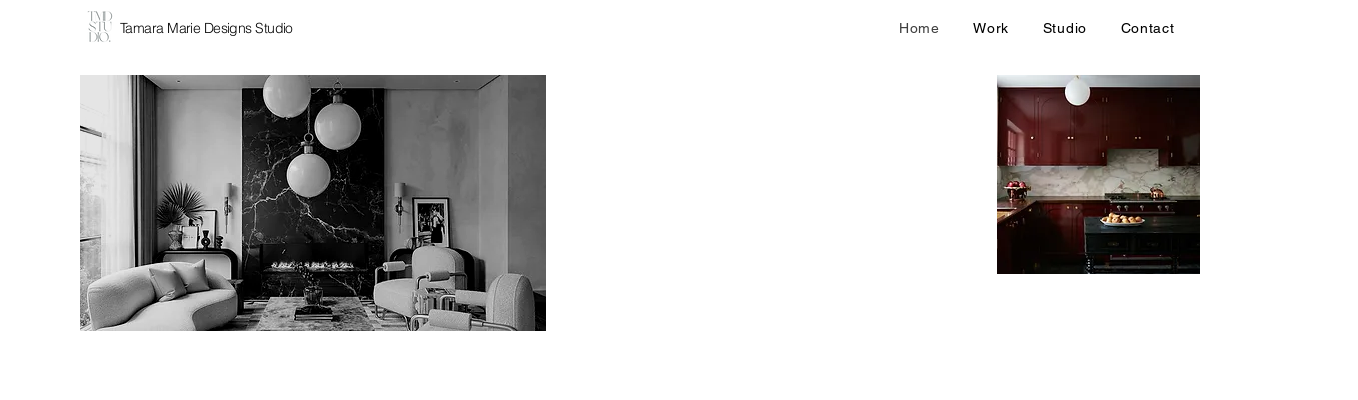

--- FILE ---
content_type: text/css; charset=utf-8
request_url: https://www.tamaramariedesigns.com/_serverless/pro-gallery-native-layout-fixer/layoutCssNative?id=comp-m8r89l5j_r_comp-l46r9mvx_r_comp-l45kw2h61_r_comp-l61z6xb0&items=3547_2140_3000%7C3649_3000_4000%7C3626_3421_5604%7C3663_6720_4480%7C3342_3423_4993%7C3625_1493_2463%7C3509_6720_4480%7C3537_6622_4415%7C3640_5418_3601&container=2645_1120_0_720&options=controllers_layoutParams_structure_galleryRatio_method:%22FIXED%22%7Ccontrollers_layoutParams_structure_galleryRatio_value:1.77778%7ClayoutParams_structure_galleryLayout:2%7ClayoutParams_structure_scrollDirection:%22VERTICAL%22%7Ccontrollers_layoutParams_structure_imageWidth_method:%22FIXED%22%7Ccontrollers_layoutParams_structure_numberOfDisplayedItems:3%7ClayoutParams_structure_layoutOrientation:%22VERTICAL%22%7ClayoutParams_structure_itemSpacing:40%7ClayoutParams_structure_numberOfGridRows:1%7ClayoutParams_structure_numberOfColumns:3%7ClayoutParams_groups_density:0.8%7ClayoutParams_targetItemSize_value:80%7ClayoutParams_crop_method:%22FILL%22%7ClayoutParams_crop_ratios:1%7ClayoutParams_structure_responsiveMode:%22SET_ITEMS_PER_ROW%22%7ClayoutParams_thumbnails_alignment:%22BOTTOM%22%7ClayoutParams_thumbnails_size:120%7ClayoutParams_thumbnails_spacing:4%7Ccontrollers_layoutParams_thumbnails_marginToGallery:0%7ClayoutParams_navigationArrows_enable:true%7ClayoutParams_navigationArrows_size:40%7ClayoutParams_navigationArrows_position:%22ON_GALLERY%22%7ClayoutParams_navigationArrows_container_type:%22NONE%22%7ClayoutParams_navigationArrows_mouseCursorContainerMaxWidth:%22100%25%22%7ClayoutParams_navigationArrows_verticalAlignment:%22IMAGE_CENTER%22%7ClayoutParams_navigationArrows_padding:20%7Ccontrollers_layoutParams_external_info_placement:%22BELOW%22%7Ccontrollers_layoutParams_external_info_SocialButtonsHorizontalAlignment:%22LEFT%22%7Ccontrollers_layoutParams_internal_info_SocialButtonsHorizontalAlignment:%22LEFT%22%7ClayoutParams_info_placement:%22BELOW%22%7Ccontrollers_layoutParams_info_allowTitle:true%7Ccontrollers_layoutParams_info_allowDescription:false%7Ccontrollers_layoutParams_info_allowTitleAndDescription:%22,controllers_layoutParams_info_allowTitle%22%7Ccontrollers_layoutParams_info_verticalPadding:24%7Ccontrollers_layoutParams_info_horizontalPadding:0%7Ccontrollers_layoutParams_info_verticalAlignment:%22CENTER%22%7Ccontrollers_layoutParams_info_horizontalAlignment:%22CENTER%22%7ClayoutParams_info_sizeUnits:%22PERCENT%22%7ClayoutParams_info_height:130%7Ccontrollers_layoutParams_info_width_pixel:200%7Ccontrollers_layoutParams_info_width_percent:50%7Ccontrollers_layoutParams_info_newInfo_external_enabled:false%7Ccontrollers_layoutParams_infoElementOptions_external_order:%22top,middle,Title,Description,bottom%22%7Ccontrollers_layoutParams_infoElementOptions_internal_order:%22top,middle,Title,Description,bottom%22%7Ccontrollers_layoutParams_infoElementOptions_external_enabled:%22,,,,,,,%22%7Ccontrollers_layoutParams_infoElementOptions_internal_enabled:%22,,Title,,%22%7Ccontrollers_layoutParams_external_info_CustomButtonCustomButtonText:%22Click%20here%22%7Ccontrollers_layoutParams_internal_info_CustomButtonHorizontalAlignment:%22CENTER%22%7Ccontrollers_layoutParams_internal_info_CustomButtonCustomButtonText:%22Click%20here%22%7Ccontrollers_layoutParams_external_info_CustomButtonHorizontalAlignment:%22CENTER%22%7ClayoutParams_info_width:50%7ClayoutParams_structure_galleryRatio_value:0.5625%7ClayoutParams_thumbnails_marginToGallery:0%7ClayoutParams_crop_enable:false%7ClayoutParams_targetItemSize_unit:%22SMART%22
body_size: 119
content:
#pro-gallery-comp-m8r89l5j_r_comp-l46r9mvx_r_comp-l45kw2h61_r_comp-l61z6xb0 [data-hook="item-container"][data-idx="0"].gallery-item-container{display: block !important;height: 476px !important;left: 0px !important;opacity: 1 !important;right: auto !important;top: 0px !important;transition: opacity .2s ease !important;width: 347px !important;} #pro-gallery-comp-m8r89l5j_r_comp-l46r9mvx_r_comp-l45kw2h61_r_comp-l61z6xb0 [data-hook="item-container"][data-idx="0"] .gallery-item-wrapper{width: 347px !important;height: 346px !important;margin: 0 !important;} #pro-gallery-comp-m8r89l5j_r_comp-l46r9mvx_r_comp-l45kw2h61_r_comp-l61z6xb0 [data-hook="item-container"][data-idx="0"] .gallery-item-content{width: 347px !important;height: 346px !important;margin: 0px 0px !important;opacity: 1 !important;} #pro-gallery-comp-m8r89l5j_r_comp-l46r9mvx_r_comp-l45kw2h61_r_comp-l61z6xb0 [data-hook="item-container"][data-idx="0"] .gallery-item-hover{width: 347px !important;height: 346px !important;opacity: 1 !important;} #pro-gallery-comp-m8r89l5j_r_comp-l46r9mvx_r_comp-l45kw2h61_r_comp-l61z6xb0 [data-hook="item-container"][data-idx="0"] .item-hover-flex-container{width: 347px !important;height: 346px !important;margin: 0px 0px !important;opacity: 1 !important;} #pro-gallery-comp-m8r89l5j_r_comp-l46r9mvx_r_comp-l45kw2h61_r_comp-l61z6xb0 [data-hook="item-container"][data-idx="0"] .gallery-item-wrapper img:not(.magnified-item-preload){width: 100% !important;height: 100% !important;opacity: 1 !important;} #pro-gallery-comp-m8r89l5j_r_comp-l46r9mvx_r_comp-l45kw2h61_r_comp-l61z6xb0 [data-hook="item-container"][data-idx="1"].gallery-item-container{display: block !important;height: 476px !important;left: 387px !important;opacity: 1 !important;right: auto !important;top: 0px !important;transition: opacity .2s ease !important;width: 347px !important;} #pro-gallery-comp-m8r89l5j_r_comp-l46r9mvx_r_comp-l45kw2h61_r_comp-l61z6xb0 [data-hook="item-container"][data-idx="1"] .gallery-item-wrapper{width: 347px !important;height: 346px !important;margin: 0 !important;} #pro-gallery-comp-m8r89l5j_r_comp-l46r9mvx_r_comp-l45kw2h61_r_comp-l61z6xb0 [data-hook="item-container"][data-idx="1"] .gallery-item-content{width: 347px !important;height: 346px !important;margin: 0px 0px !important;opacity: 1 !important;} #pro-gallery-comp-m8r89l5j_r_comp-l46r9mvx_r_comp-l45kw2h61_r_comp-l61z6xb0 [data-hook="item-container"][data-idx="1"] .gallery-item-hover{width: 347px !important;height: 346px !important;opacity: 1 !important;} #pro-gallery-comp-m8r89l5j_r_comp-l46r9mvx_r_comp-l45kw2h61_r_comp-l61z6xb0 [data-hook="item-container"][data-idx="1"] .item-hover-flex-container{width: 347px !important;height: 346px !important;margin: 0px 0px !important;opacity: 1 !important;} #pro-gallery-comp-m8r89l5j_r_comp-l46r9mvx_r_comp-l45kw2h61_r_comp-l61z6xb0 [data-hook="item-container"][data-idx="1"] .gallery-item-wrapper img:not(.magnified-item-preload){width: 100% !important;height: 100% !important;opacity: 1 !important;} #pro-gallery-comp-m8r89l5j_r_comp-l46r9mvx_r_comp-l45kw2h61_r_comp-l61z6xb0 [data-hook="item-container"][data-idx="2"].gallery-item-container{display: block !important;height: 476px !important;left: 774px !important;opacity: 1 !important;right: auto !important;top: 0px !important;transition: opacity .2s ease !important;width: 346px !important;} #pro-gallery-comp-m8r89l5j_r_comp-l46r9mvx_r_comp-l45kw2h61_r_comp-l61z6xb0 [data-hook="item-container"][data-idx="2"] .gallery-item-wrapper{width: 346px !important;height: 346px !important;margin: 0 !important;} #pro-gallery-comp-m8r89l5j_r_comp-l46r9mvx_r_comp-l45kw2h61_r_comp-l61z6xb0 [data-hook="item-container"][data-idx="2"] .gallery-item-content{width: 346px !important;height: 346px !important;margin: 0px 0px !important;opacity: 1 !important;} #pro-gallery-comp-m8r89l5j_r_comp-l46r9mvx_r_comp-l45kw2h61_r_comp-l61z6xb0 [data-hook="item-container"][data-idx="2"] .gallery-item-hover{width: 346px !important;height: 346px !important;opacity: 1 !important;} #pro-gallery-comp-m8r89l5j_r_comp-l46r9mvx_r_comp-l45kw2h61_r_comp-l61z6xb0 [data-hook="item-container"][data-idx="2"] .item-hover-flex-container{width: 346px !important;height: 346px !important;margin: 0px 0px !important;opacity: 1 !important;} #pro-gallery-comp-m8r89l5j_r_comp-l46r9mvx_r_comp-l45kw2h61_r_comp-l61z6xb0 [data-hook="item-container"][data-idx="2"] .gallery-item-wrapper img:not(.magnified-item-preload){width: 100% !important;height: 100% !important;opacity: 1 !important;} #pro-gallery-comp-m8r89l5j_r_comp-l46r9mvx_r_comp-l45kw2h61_r_comp-l61z6xb0 [data-hook="item-container"][data-idx="3"]{display: none !important;} #pro-gallery-comp-m8r89l5j_r_comp-l46r9mvx_r_comp-l45kw2h61_r_comp-l61z6xb0 [data-hook="item-container"][data-idx="4"]{display: none !important;} #pro-gallery-comp-m8r89l5j_r_comp-l46r9mvx_r_comp-l45kw2h61_r_comp-l61z6xb0 [data-hook="item-container"][data-idx="5"]{display: none !important;} #pro-gallery-comp-m8r89l5j_r_comp-l46r9mvx_r_comp-l45kw2h61_r_comp-l61z6xb0 [data-hook="item-container"][data-idx="6"]{display: none !important;} #pro-gallery-comp-m8r89l5j_r_comp-l46r9mvx_r_comp-l45kw2h61_r_comp-l61z6xb0 [data-hook="item-container"][data-idx="7"]{display: none !important;} #pro-gallery-comp-m8r89l5j_r_comp-l46r9mvx_r_comp-l45kw2h61_r_comp-l61z6xb0 [data-hook="item-container"][data-idx="8"]{display: none !important;} #pro-gallery-comp-m8r89l5j_r_comp-l46r9mvx_r_comp-l45kw2h61_r_comp-l61z6xb0 .group-view-0{--group-top: 0px !important;--group-left: 0px !important;--group-width: 387px !important;--group-right: auto !important;} #pro-gallery-comp-m8r89l5j_r_comp-l46r9mvx_r_comp-l45kw2h61_r_comp-l61z6xb0 .group-view-1{--group-top: 0px !important;--group-left: 387px !important;--group-width: 387px !important;--group-right: auto !important;} #pro-gallery-comp-m8r89l5j_r_comp-l46r9mvx_r_comp-l45kw2h61_r_comp-l61z6xb0 .group-view-2{--group-top: 0px !important;--group-left: 774px !important;--group-width: 386px !important;--group-right: auto !important;} #pro-gallery-comp-m8r89l5j_r_comp-l46r9mvx_r_comp-l45kw2h61_r_comp-l61z6xb0 .group-view-3{--group-top: 516px !important;--group-left: 0px !important;--group-width: 387px !important;--group-right: auto !important;} #pro-gallery-comp-m8r89l5j_r_comp-l46r9mvx_r_comp-l45kw2h61_r_comp-l61z6xb0 .group-view-4{--group-top: 516px !important;--group-left: 387px !important;--group-width: 387px !important;--group-right: auto !important;} #pro-gallery-comp-m8r89l5j_r_comp-l46r9mvx_r_comp-l45kw2h61_r_comp-l61z6xb0 .group-view-5{--group-top: 516px !important;--group-left: 774px !important;--group-width: 386px !important;--group-right: auto !important;} #pro-gallery-comp-m8r89l5j_r_comp-l46r9mvx_r_comp-l45kw2h61_r_comp-l61z6xb0 .group-view-6{--group-top: 1032px !important;--group-left: 0px !important;--group-width: 387px !important;--group-right: auto !important;} #pro-gallery-comp-m8r89l5j_r_comp-l46r9mvx_r_comp-l45kw2h61_r_comp-l61z6xb0 .group-view-7{--group-top: 1032px !important;--group-left: 387px !important;--group-width: 387px !important;--group-right: auto !important;} #pro-gallery-comp-m8r89l5j_r_comp-l46r9mvx_r_comp-l45kw2h61_r_comp-l61z6xb0 .group-view-8{--group-top: 1032px !important;--group-left: 774px !important;--group-width: 386px !important;--group-right: auto !important;} #pro-gallery-comp-m8r89l5j_r_comp-l46r9mvx_r_comp-l45kw2h61_r_comp-l61z6xb0 {height:1508px !important;}#pro-gallery-comp-m8r89l5j_r_comp-l46r9mvx_r_comp-l45kw2h61_r_comp-l61z6xb0 {height:1508px !important; width:1120px !important;}#pro-gallery-comp-m8r89l5j_r_comp-l46r9mvx_r_comp-l45kw2h61_r_comp-l61z6xb0 .pro-gallery-margin-container {height:1508px !important;}#pro-gallery-comp-m8r89l5j_r_comp-l46r9mvx_r_comp-l45kw2h61_r_comp-l61z6xb0 [data-hook="gallery-column"] {height:1508px !important; width:1160px !important;}#pro-gallery-comp-m8r89l5j_r_comp-l46r9mvx_r_comp-l45kw2h61_r_comp-l61z6xb0 .thumbnails-gallery {display: none !important;}#pro-gallery-comp-m8r89l5j_r_comp-l46r9mvx_r_comp-l45kw2h61_r_comp-l61z6xb0 .pro-gallery:not(.thumbnails-gallery) {height:1508px !important; width:1120px !important; left: 0px !important; top: 0px !important;}#pro-gallery-comp-m8r89l5j_r_comp-l46r9mvx_r_comp-l45kw2h61_r_comp-l61z6xb0 .pro-gallery-parent-container {height:1508px !important; width:1160px !important;}#comp-m8r89l5j_r_comp-l46r9mvx_r_comp-l45kw2h61_r_comp-l61z6xb0 .pro-gallery-wix-wrapper { display: block !important; }